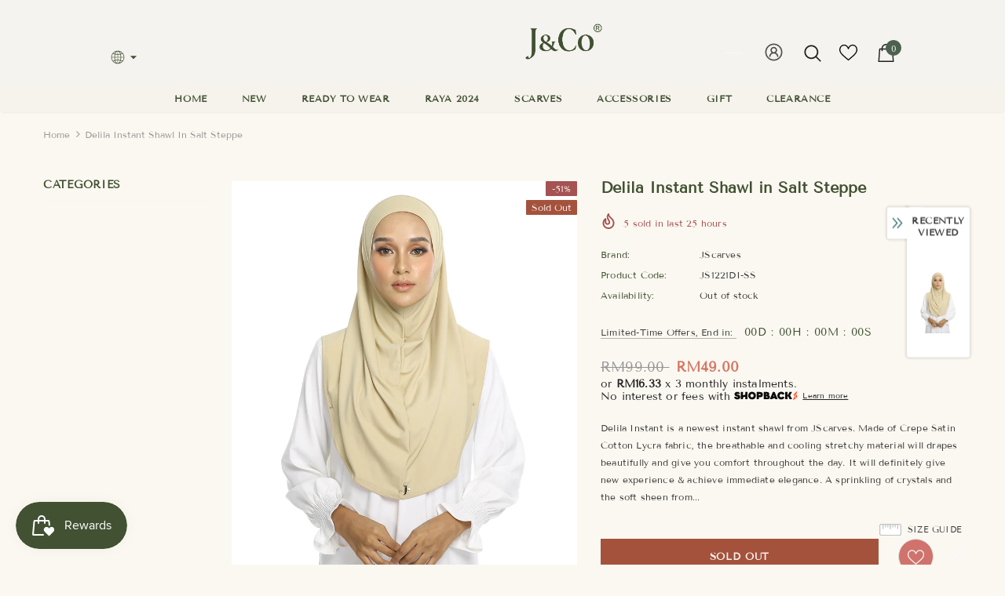

--- FILE ---
content_type: text/html; charset=UTF-8
request_url: https://www.stilyoapps.com/reconvert/reconvert_script_tags.php?shop=julyscarves.myshopify.com&store_client_id=MGY4ZTRhMTljZjAwNGRjNzVlZDBkY2ExZmE1ZGY0NmIuZmVmMTU1YjA2NWI5MjA5Nzk4YzM2MmNjMTUxNTgyY2U%3D
body_size: 0
content:
{"result":"success","security_token":"$2y$10$P\/OIWSAfkeLDDuOrnGGUqeYdhApnQpaIFvE8g1.DG6G\/2JuvSIxIu"}

--- FILE ---
content_type: text/css
request_url: https://merchant.cdn.hoolah.co/5a7309f4-24e6-402e-9ad2-ebdbb4e19d23/hoolah-library.css
body_size: 324
content:
.hoolah_collection_widget{line-height:1.1;font-weight:normal}.hoolah_product_widget{margin-top:3px;line-height:14px;font-weight:normal}#hoolah-learn-more{display:inline-block;margin-bottom:3px}.payment_method_hoolah_checkout span.payment_method_icons{display:none !important}#hoolah-learn-more{font-size:70%;margin-left:6px;vertical-align:middle;text-decoration:underline;cursor:pointer}.bold{font-weight:600}#modal-elem img{vertical-align:unset;display:inline}

--- FILE ---
content_type: text/javascript; charset=utf-8
request_url: https://www.jcocollections.my/products/delila-instant-shawl-in-salt-steppe.js?_=1768949422685
body_size: 488
content:
{"id":6935003529412,"title":"Delila Instant Shawl in Salt Steppe","handle":"delila-instant-shawl-in-salt-steppe","description":"\u003cp\u003eDelila Instant is a newest instant shawl from JScarves. Made of Crepe Satin Cotton Lycra fabric, the breathable and cooling stretchy material will drapes beautifully and give you comfort throughout the day.\u003c\/p\u003e\n\u003cp\u003eIt will definitely give new experience \u0026amp; achieve immediate elegance. A sprinkling of crystals and the soft sheen from its satin crepe material add a sophisticated feel to a premium instant hijab.\u003cbr\u003e\u003c\/p\u003e\n\u003cp\u003e\u003cstrong\u003eDETAILS:\u003c\/strong\u003e\u003c\/p\u003e\n\u003cp\u003eMaterial: Satin Crepe Cotton Lycra\u003cbr\u003eFinishing : Baby Seam\u003cbr\u003e\u003c\/p\u003e","published_at":"2021-10-25T23:59:25+08:00","created_at":"2021-10-25T23:55:48+08:00","vendor":"JScarves","type":"","tags":["delilainstant","instantshawl"],"price":4900,"price_min":4900,"price_max":4900,"available":false,"price_varies":false,"compare_at_price":9900,"compare_at_price_min":9900,"compare_at_price_max":9900,"compare_at_price_varies":false,"variants":[{"id":40823380115652,"title":"Salt Steppe","option1":"Salt Steppe","option2":null,"option3":null,"sku":"JS1221DI-SS","requires_shipping":true,"taxable":true,"featured_image":null,"available":false,"name":"Delila Instant Shawl in Salt Steppe - Salt Steppe","public_title":"Salt Steppe","options":["Salt Steppe"],"price":4900,"weight":0,"compare_at_price":9900,"inventory_management":"shopify","barcode":"20001000","requires_selling_plan":false,"selling_plan_allocations":[]}],"images":["\/\/cdn.shopify.com\/s\/files\/1\/0539\/0607\/9940\/products\/JScarves20102021-171524web.jpg?v=1635177531","\/\/cdn.shopify.com\/s\/files\/1\/0539\/0607\/9940\/products\/JScarves20102021-171525web.jpg?v=1635177531","\/\/cdn.shopify.com\/s\/files\/1\/0539\/0607\/9940\/products\/JScarves20102021-171526web.jpg?v=1635177531","\/\/cdn.shopify.com\/s\/files\/1\/0539\/0607\/9940\/products\/JScarves20102021-171528web.jpg?v=1635177532"],"featured_image":"\/\/cdn.shopify.com\/s\/files\/1\/0539\/0607\/9940\/products\/JScarves20102021-171524web.jpg?v=1635177531","options":[{"name":"Color","position":1,"values":["Salt Steppe"]}],"url":"\/products\/delila-instant-shawl-in-salt-steppe","media":[{"alt":null,"id":22375189315780,"position":1,"preview_image":{"aspect_ratio":0.8,"height":1000,"width":800,"src":"https:\/\/cdn.shopify.com\/s\/files\/1\/0539\/0607\/9940\/products\/JScarves20102021-171524web.jpg?v=1635177531"},"aspect_ratio":0.8,"height":1000,"media_type":"image","src":"https:\/\/cdn.shopify.com\/s\/files\/1\/0539\/0607\/9940\/products\/JScarves20102021-171524web.jpg?v=1635177531","width":800},{"alt":null,"id":22375189348548,"position":2,"preview_image":{"aspect_ratio":0.8,"height":1000,"width":800,"src":"https:\/\/cdn.shopify.com\/s\/files\/1\/0539\/0607\/9940\/products\/JScarves20102021-171525web.jpg?v=1635177531"},"aspect_ratio":0.8,"height":1000,"media_type":"image","src":"https:\/\/cdn.shopify.com\/s\/files\/1\/0539\/0607\/9940\/products\/JScarves20102021-171525web.jpg?v=1635177531","width":800},{"alt":null,"id":22375189446852,"position":3,"preview_image":{"aspect_ratio":0.8,"height":1000,"width":800,"src":"https:\/\/cdn.shopify.com\/s\/files\/1\/0539\/0607\/9940\/products\/JScarves20102021-171526web.jpg?v=1635177531"},"aspect_ratio":0.8,"height":1000,"media_type":"image","src":"https:\/\/cdn.shopify.com\/s\/files\/1\/0539\/0607\/9940\/products\/JScarves20102021-171526web.jpg?v=1635177531","width":800},{"alt":null,"id":22375189577924,"position":4,"preview_image":{"aspect_ratio":0.8,"height":1000,"width":800,"src":"https:\/\/cdn.shopify.com\/s\/files\/1\/0539\/0607\/9940\/products\/JScarves20102021-171528web.jpg?v=1635177532"},"aspect_ratio":0.8,"height":1000,"media_type":"image","src":"https:\/\/cdn.shopify.com\/s\/files\/1\/0539\/0607\/9940\/products\/JScarves20102021-171528web.jpg?v=1635177532","width":800}],"requires_selling_plan":false,"selling_plan_groups":[]}